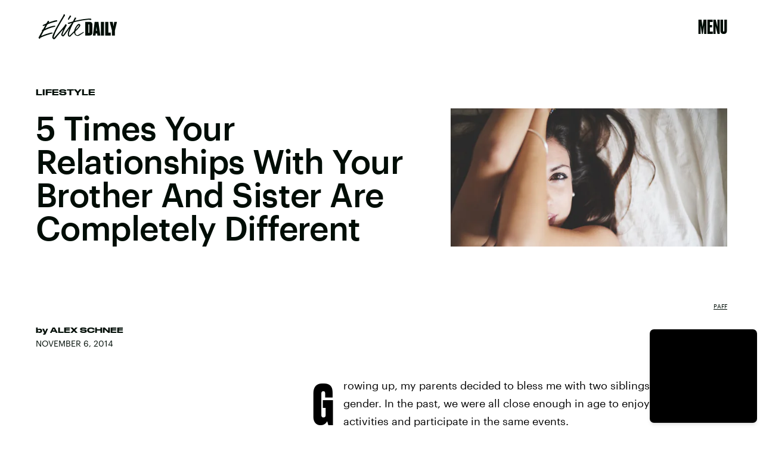

--- FILE ---
content_type: text/html; charset=utf-8
request_url: https://www.google.com/recaptcha/api2/aframe
body_size: 258
content:
<!DOCTYPE HTML><html><head><meta http-equiv="content-type" content="text/html; charset=UTF-8"></head><body><script nonce="Tq0XjOZ26DwPQa97rYr2Ig">/** Anti-fraud and anti-abuse applications only. See google.com/recaptcha */ try{var clients={'sodar':'https://pagead2.googlesyndication.com/pagead/sodar?'};window.addEventListener("message",function(a){try{if(a.source===window.parent){var b=JSON.parse(a.data);var c=clients[b['id']];if(c){var d=document.createElement('img');d.src=c+b['params']+'&rc='+(localStorage.getItem("rc::a")?sessionStorage.getItem("rc::b"):"");window.document.body.appendChild(d);sessionStorage.setItem("rc::e",parseInt(sessionStorage.getItem("rc::e")||0)+1);localStorage.setItem("rc::h",'1768987478896');}}}catch(b){}});window.parent.postMessage("_grecaptcha_ready", "*");}catch(b){}</script></body></html>